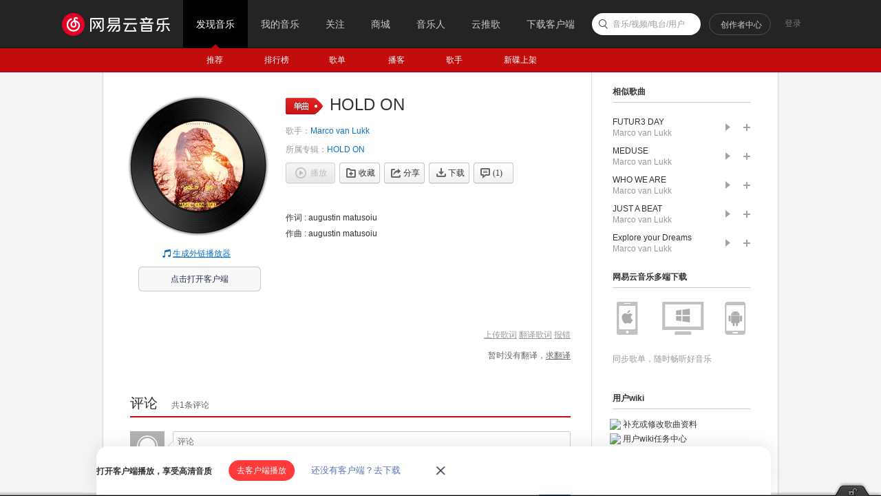

--- FILE ---
content_type: application/javascript
request_url: https://fp-upload.dun.163.com/v2/js/d
body_size: 185
content:
{"code":200,"data":{"dt":"izxFrT7dbTJFUkQAVVfCns6vc7nYQFRB","st":1768442208258,"tid":"WYHybPytUWdFQkEEVVLX2o++J+iIQUEU"},"msg":"ok"}

--- FILE ---
content_type: text/plain;charset=UTF-8
request_url: https://music.163.com/weapi/song/lyric?csrf_token=
body_size: -7
content:
{"sgc":true,"sfy":true,"qfy":true,"needDesc":true,"lrc":{"version":1,"lyric":"[00:00.00-1] 作词 : augustin matusoiu\n[00:00.00-1] 作曲 : augustin matusoiu\n"},"code":200,"briefDesc":null}

--- FILE ---
content_type: application/javascript
request_url: https://fp-upload.dun.163.com/v2/js/d
body_size: 184
content:
{"code":200,"data":{"dt":"CYU0QBCRfWNAUhVUEBeCio7+ZvjYF76D","st":1768442208763,"tid":"4tGBhDsk3HhBR0AURFPXj9r+duiZB+qX"},"msg":"ok"}